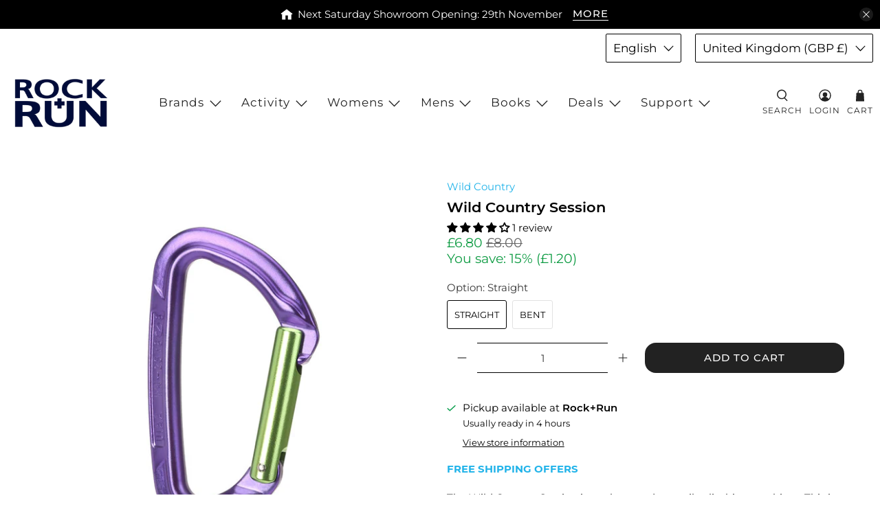

--- FILE ---
content_type: text/javascript; charset=utf-8
request_url: https://rockrun.com/products/wild-country-session.js
body_size: 117
content:
{"id":4455026327646,"title":"Wild Country Session","handle":"wild-country-session","description":"\u003cp\u003eThe Wild Country Session is a robust and versatile climbing carabiner. This is your go-to all-round carabiner for easy handling. The Session is an excellent addition to any climber’s rack.\u003c\/p\u003e\n\u003ch4\u003eFeatures\u003c\/h4\u003e\n\u003cul\u003e\n\u003cli\u003eHigh strength\u003c\/li\u003e\n\u003cli\u003eHot forged\u003c\/li\u003e\n\u003cli\u003eKeylock nose\u003c\/li\u003e\n\u003cli\u003eSolid straight gate\u003c\/li\u003e\n\u003cli\u003eI beam back\u003c\/li\u003e\n\u003cli\u003eOptimised for optimum strength\/weight ratio\u003c\/li\u003e\n\u003c\/ul\u003e\n\u003cul\u003e\u003c\/ul\u003e\n\u003ch4\u003eSpecification\u003c\/h4\u003e\n\u003cul\u003e\n\u003cli\u003eGate Clearance mm: 28\u003c\/li\u003e\n\u003cli\u003eGate Closed kN: 23\u003c\/li\u003e\n\u003cli\u003eGate Open kN: 8\u003c\/li\u003e\n\u003cli\u003eKeylock: No\u003c\/li\u003e\n\u003cli\u003eMinor Axis kN: 8\u003c\/li\u003e\n\u003cli\u003eWidth Widest mm: 59\u003c\/li\u003e\n\u003cli\u003eLength mm: 98\u003c\/li\u003e\n\u003cli\u003eMaterial: Alloy\u003c\/li\u003e\n\u003cli\u003eWeight: 41g\u003c\/li\u003e\n\u003c\/ul\u003e","published_at":"2020-03-05T17:04:58+00:00","created_at":"2020-03-04T14:29:44+00:00","vendor":"Wild Country","type":"Carabiners","tags":["carabiners","solid-gate-carabiners","standard-snap-gate-carabiners","under-20","wild-country"],"price":680,"price_min":680,"price_max":680,"available":true,"price_varies":false,"compare_at_price":800,"compare_at_price_min":800,"compare_at_price_max":800,"compare_at_price_varies":false,"variants":[{"id":31458764750942,"title":"Straight","option1":"Straight","option2":null,"option3":null,"sku":"CL-KB-SESHS","requires_shipping":true,"taxable":true,"featured_image":{"id":13708689670238,"product_id":4455026327646,"position":1,"created_at":"2020-03-04T15:23:56+00:00","updated_at":"2025-06-25T17:44:31+01:00","alt":null,"width":700,"height":700,"src":"https:\/\/cdn.shopify.com\/s\/files\/1\/1554\/2851\/products\/Wild-country-session-straight.jpg?v=1750869871","variant_ids":[31458764750942]},"available":true,"name":"Wild Country Session - Straight","public_title":"Straight","options":["Straight"],"price":680,"weight":200,"compare_at_price":800,"inventory_quantity":3,"inventory_management":"shopify","inventory_policy":"deny","barcode":"5033286111158","featured_media":{"alt":null,"id":5880552423518,"position":1,"preview_image":{"aspect_ratio":1.0,"height":700,"width":700,"src":"https:\/\/cdn.shopify.com\/s\/files\/1\/1554\/2851\/products\/Wild-country-session-straight.jpg?v=1750869871"}},"quantity_rule":{"min":1,"max":null,"increment":1},"quantity_price_breaks":[],"requires_selling_plan":false,"selling_plan_allocations":[]},{"id":31458876719198,"title":"Bent","option1":"Bent","option2":null,"option3":null,"sku":"CL-KB-SESHB","requires_shipping":true,"taxable":true,"featured_image":{"id":13708689637470,"product_id":4455026327646,"position":2,"created_at":"2020-03-04T15:23:56+00:00","updated_at":"2025-06-25T17:44:31+01:00","alt":null,"width":700,"height":700,"src":"https:\/\/cdn.shopify.com\/s\/files\/1\/1554\/2851\/products\/Wild-country-session-bent.jpg?v=1750869871","variant_ids":[31458876719198]},"available":true,"name":"Wild Country Session - Bent","public_title":"Bent","options":["Bent"],"price":680,"weight":200,"compare_at_price":800,"inventory_quantity":4,"inventory_management":"shopify","inventory_policy":"deny","barcode":"4053866159401","featured_media":{"alt":null,"id":5880552390750,"position":2,"preview_image":{"aspect_ratio":1.0,"height":700,"width":700,"src":"https:\/\/cdn.shopify.com\/s\/files\/1\/1554\/2851\/products\/Wild-country-session-bent.jpg?v=1750869871"}},"quantity_rule":{"min":1,"max":null,"increment":1},"quantity_price_breaks":[],"requires_selling_plan":false,"selling_plan_allocations":[]}],"images":["\/\/cdn.shopify.com\/s\/files\/1\/1554\/2851\/products\/Wild-country-session-straight.jpg?v=1750869871","\/\/cdn.shopify.com\/s\/files\/1\/1554\/2851\/products\/Wild-country-session-bent.jpg?v=1750869871"],"featured_image":"\/\/cdn.shopify.com\/s\/files\/1\/1554\/2851\/products\/Wild-country-session-straight.jpg?v=1750869871","options":[{"name":"Option","position":1,"values":["Straight","Bent"]}],"url":"\/products\/wild-country-session","media":[{"alt":null,"id":5880552423518,"position":1,"preview_image":{"aspect_ratio":1.0,"height":700,"width":700,"src":"https:\/\/cdn.shopify.com\/s\/files\/1\/1554\/2851\/products\/Wild-country-session-straight.jpg?v=1750869871"},"aspect_ratio":1.0,"height":700,"media_type":"image","src":"https:\/\/cdn.shopify.com\/s\/files\/1\/1554\/2851\/products\/Wild-country-session-straight.jpg?v=1750869871","width":700},{"alt":null,"id":5880552390750,"position":2,"preview_image":{"aspect_ratio":1.0,"height":700,"width":700,"src":"https:\/\/cdn.shopify.com\/s\/files\/1\/1554\/2851\/products\/Wild-country-session-bent.jpg?v=1750869871"},"aspect_ratio":1.0,"height":700,"media_type":"image","src":"https:\/\/cdn.shopify.com\/s\/files\/1\/1554\/2851\/products\/Wild-country-session-bent.jpg?v=1750869871","width":700}],"requires_selling_plan":false,"selling_plan_groups":[]}

--- FILE ---
content_type: text/javascript; charset=utf-8
request_url: https://rockrun.com/products/wild-country-session.js
body_size: 907
content:
{"id":4455026327646,"title":"Wild Country Session","handle":"wild-country-session","description":"\u003cp\u003eThe Wild Country Session is a robust and versatile climbing carabiner. This is your go-to all-round carabiner for easy handling. The Session is an excellent addition to any climber’s rack.\u003c\/p\u003e\n\u003ch4\u003eFeatures\u003c\/h4\u003e\n\u003cul\u003e\n\u003cli\u003eHigh strength\u003c\/li\u003e\n\u003cli\u003eHot forged\u003c\/li\u003e\n\u003cli\u003eKeylock nose\u003c\/li\u003e\n\u003cli\u003eSolid straight gate\u003c\/li\u003e\n\u003cli\u003eI beam back\u003c\/li\u003e\n\u003cli\u003eOptimised for optimum strength\/weight ratio\u003c\/li\u003e\n\u003c\/ul\u003e\n\u003cul\u003e\u003c\/ul\u003e\n\u003ch4\u003eSpecification\u003c\/h4\u003e\n\u003cul\u003e\n\u003cli\u003eGate Clearance mm: 28\u003c\/li\u003e\n\u003cli\u003eGate Closed kN: 23\u003c\/li\u003e\n\u003cli\u003eGate Open kN: 8\u003c\/li\u003e\n\u003cli\u003eKeylock: No\u003c\/li\u003e\n\u003cli\u003eMinor Axis kN: 8\u003c\/li\u003e\n\u003cli\u003eWidth Widest mm: 59\u003c\/li\u003e\n\u003cli\u003eLength mm: 98\u003c\/li\u003e\n\u003cli\u003eMaterial: Alloy\u003c\/li\u003e\n\u003cli\u003eWeight: 41g\u003c\/li\u003e\n\u003c\/ul\u003e","published_at":"2020-03-05T17:04:58+00:00","created_at":"2020-03-04T14:29:44+00:00","vendor":"Wild Country","type":"Carabiners","tags":["carabiners","solid-gate-carabiners","standard-snap-gate-carabiners","under-20","wild-country"],"price":680,"price_min":680,"price_max":680,"available":true,"price_varies":false,"compare_at_price":800,"compare_at_price_min":800,"compare_at_price_max":800,"compare_at_price_varies":false,"variants":[{"id":31458764750942,"title":"Straight","option1":"Straight","option2":null,"option3":null,"sku":"CL-KB-SESHS","requires_shipping":true,"taxable":true,"featured_image":{"id":13708689670238,"product_id":4455026327646,"position":1,"created_at":"2020-03-04T15:23:56+00:00","updated_at":"2025-06-25T17:44:31+01:00","alt":null,"width":700,"height":700,"src":"https:\/\/cdn.shopify.com\/s\/files\/1\/1554\/2851\/products\/Wild-country-session-straight.jpg?v=1750869871","variant_ids":[31458764750942]},"available":true,"name":"Wild Country Session - Straight","public_title":"Straight","options":["Straight"],"price":680,"weight":200,"compare_at_price":800,"inventory_quantity":3,"inventory_management":"shopify","inventory_policy":"deny","barcode":"5033286111158","featured_media":{"alt":null,"id":5880552423518,"position":1,"preview_image":{"aspect_ratio":1.0,"height":700,"width":700,"src":"https:\/\/cdn.shopify.com\/s\/files\/1\/1554\/2851\/products\/Wild-country-session-straight.jpg?v=1750869871"}},"quantity_rule":{"min":1,"max":null,"increment":1},"quantity_price_breaks":[],"requires_selling_plan":false,"selling_plan_allocations":[]},{"id":31458876719198,"title":"Bent","option1":"Bent","option2":null,"option3":null,"sku":"CL-KB-SESHB","requires_shipping":true,"taxable":true,"featured_image":{"id":13708689637470,"product_id":4455026327646,"position":2,"created_at":"2020-03-04T15:23:56+00:00","updated_at":"2025-06-25T17:44:31+01:00","alt":null,"width":700,"height":700,"src":"https:\/\/cdn.shopify.com\/s\/files\/1\/1554\/2851\/products\/Wild-country-session-bent.jpg?v=1750869871","variant_ids":[31458876719198]},"available":true,"name":"Wild Country Session - Bent","public_title":"Bent","options":["Bent"],"price":680,"weight":200,"compare_at_price":800,"inventory_quantity":4,"inventory_management":"shopify","inventory_policy":"deny","barcode":"4053866159401","featured_media":{"alt":null,"id":5880552390750,"position":2,"preview_image":{"aspect_ratio":1.0,"height":700,"width":700,"src":"https:\/\/cdn.shopify.com\/s\/files\/1\/1554\/2851\/products\/Wild-country-session-bent.jpg?v=1750869871"}},"quantity_rule":{"min":1,"max":null,"increment":1},"quantity_price_breaks":[],"requires_selling_plan":false,"selling_plan_allocations":[]}],"images":["\/\/cdn.shopify.com\/s\/files\/1\/1554\/2851\/products\/Wild-country-session-straight.jpg?v=1750869871","\/\/cdn.shopify.com\/s\/files\/1\/1554\/2851\/products\/Wild-country-session-bent.jpg?v=1750869871"],"featured_image":"\/\/cdn.shopify.com\/s\/files\/1\/1554\/2851\/products\/Wild-country-session-straight.jpg?v=1750869871","options":[{"name":"Option","position":1,"values":["Straight","Bent"]}],"url":"\/products\/wild-country-session","media":[{"alt":null,"id":5880552423518,"position":1,"preview_image":{"aspect_ratio":1.0,"height":700,"width":700,"src":"https:\/\/cdn.shopify.com\/s\/files\/1\/1554\/2851\/products\/Wild-country-session-straight.jpg?v=1750869871"},"aspect_ratio":1.0,"height":700,"media_type":"image","src":"https:\/\/cdn.shopify.com\/s\/files\/1\/1554\/2851\/products\/Wild-country-session-straight.jpg?v=1750869871","width":700},{"alt":null,"id":5880552390750,"position":2,"preview_image":{"aspect_ratio":1.0,"height":700,"width":700,"src":"https:\/\/cdn.shopify.com\/s\/files\/1\/1554\/2851\/products\/Wild-country-session-bent.jpg?v=1750869871"},"aspect_ratio":1.0,"height":700,"media_type":"image","src":"https:\/\/cdn.shopify.com\/s\/files\/1\/1554\/2851\/products\/Wild-country-session-bent.jpg?v=1750869871","width":700}],"requires_selling_plan":false,"selling_plan_groups":[]}